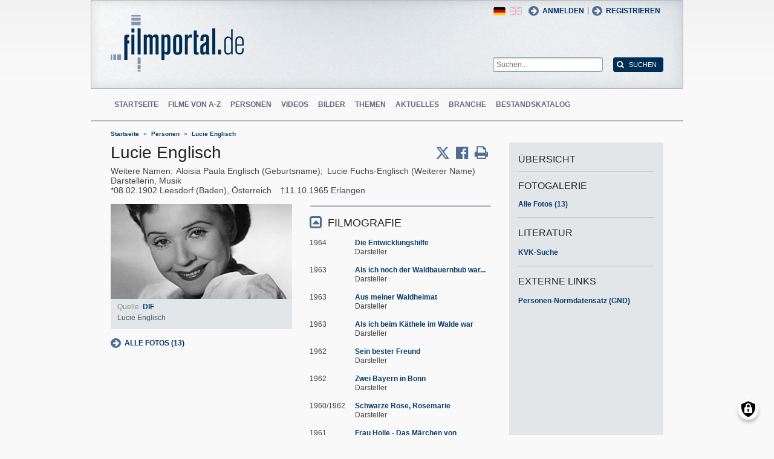

--- FILE ---
content_type: text/html; charset=UTF-8
request_url: https://www.filmportal.de/person/lucie-englisch_d1456ec91cf541f39676dcaedc6b1fa9
body_size: 16310
content:
<!DOCTYPE html>
<html lang="de" dir="ltr">
  <head>
    <meta charset="utf-8" />
<noscript><style>form.antibot * :not(.antibot-message) { display: none !important; }</style>
</noscript><script>var _paq = _paq || [];(function(){var u=(("https:" == document.location.protocol) ? "https://piwik.werk21system.de/piwik/" : "https://piwik.werk21system.de/piwik/");_paq.push(["setSiteId", "190"]);_paq.push(["setTrackerUrl", u+"matomo.php"]);_paq.push(["setDoNotTrack", 1]);_paq.push(["disableCookies"]);if (!window.matomo_search_results_active) {_paq.push(["trackPageView"]);}_paq.push(["setIgnoreClasses", ["no-tracking","colorbox"]]);_paq.push(["enableLinkTracking"]);var d=document,g=d.createElement("script"),s=d.getElementsByTagName("script")[0];g.type="text/javascript";g.defer=true;g.async=true;g.src="/sites/default/files/matomo/matomo.js?t7iz4s";s.parentNode.insertBefore(g,s);})();</script>
<meta name="description" content="filmportal.de - die f&#252;hrende Plattform f&#252;r umfassende und zuverl&#228;ssige Informationen zu allen deutschen Kinofilmen - von den Anf&#228;ngen bis heute. filmportal.de - a leading platform for comprehensive, certified and reliable information on all German cinama films from their beginnings to the present day." />
<meta name="Generator" content="Drupal 10 (https://www.drupal.org)" />
<meta name="viewport" content="width=device-width, initial-scale=1" />
<link rel="icon" href="/themes/custom/filmportal/favicon.ico" type="image/vnd.microsoft.icon" />
<link rel="alternate" hreflang="en" href="https://www.filmportal.de/en/person/lucie-englisch_f311886a53918b6de03053d50b3726fe" />
<link rel="alternate" hreflang="de" href="https://www.filmportal.de/person/lucie-englisch_d1456ec91cf541f39676dcaedc6b1fa9" />
<link rel="canonical" href="https://www.filmportal.de/person/lucie-englisch_d1456ec91cf541f39676dcaedc6b1fa9" />
<link rel="shortlink" href="https://www.filmportal.de/node/196847" />

    <title>Lucie Englisch | filmportal.de</title>
    <link rel="stylesheet" media="all" href="/sites/default/files/css/css_fLYkfyRNmOBlXpmnGjIBNq0tlpi0leQ1SeJnZPhrT5k.css?delta=0&amp;language=de&amp;theme=filmportal&amp;include=eJxNjFEOwjAMQy9U1iNNoTUjLF1G0gLj9KBtTPxYz5b1EgmmTBbTDl29oiAkIfclnskPLnCnAR6SGmK2NpN0mUl02KZJrZDwGwGvKjyNv9New4WlzGqVZBPf7g229I17Sl9DZp3iQWEUMo1r_vNJHzDjjOCLV5RN9WA8Pa7ZFc1N8AEHxFSS" />
<link rel="stylesheet" media="all" href="/sites/default/files/css/css_xOl50woLpW6E6aFXw75OHZcWxw2ou1itDTvWPmZse7M.css?delta=1&amp;language=de&amp;theme=filmportal&amp;include=eJxNjFEOwjAMQy9U1iNNoTUjLF1G0gLj9KBtTPxYz5b1EgmmTBbTDl29oiAkIfclnskPLnCnAR6SGmK2NpN0mUl02KZJrZDwGwGvKjyNv9New4WlzGqVZBPf7g229I17Sl9DZp3iQWEUMo1r_vNJHzDjjOCLV5RN9WA8Pa7ZFc1N8AEHxFSS" />

    <script src="/libraries/klaro/dist/klaro-no-translations-no-css.js?t7iz4s" defer id="klaro-js"></script>

  </head>
  <body class="path-node page-node-type-person">
        <a href="#main-content" class="visually-hidden focusable skip-link">
      Direkt zum Inhalt
    </a>
    
      <div class="dialog-off-canvas-main-canvas" data-off-canvas-main-canvas>
    
<div class="site-container">
  <header role="banner" class="site-header">
    <div class="layout-container">
      <div class="site-header--top">
        <span title="Toggle Menu" class="toggle-mobile-menu"></span>
        <div class="site-header--top-left"><div id="block-filmportal-branding" class="block block-system block-system-branding-block">
  
    
        <a href="/" rel="home" class="site-logo">
      <img src="/themes/custom/filmportal/logo.svg" alt="Startseite" />
    </a>
      </div>

</div>
        <div class="site-header--top-right"><nav role="navigation" aria-labelledby="block-benutzermenu-menu" id="block-benutzermenu" class="block block-menu navigation menu--account">
            
  <h2 class="visually-hidden" id="block-benutzermenu-menu">Benutzermen&#252;</h2>
  

        
                <ul class="menu menu--level-1">
                    <li class="menu-item">
        <a href="/user/login" data-drupal-link-system-path="user/login">Anmelden</a>
              </li>
        </ul>
  


  </nav>
<div id="block-loginandregisterformpopup" class="block block-login-popup block-login-register-form-popup">
  
    
      <div class="Login-Register-popup-link"><span><a href="/user/login" class="use-ajax login-popup-form" data-dialog-type="modal">Anmelden</a></span> | <span><a href="/user/register" class="use-ajax login-popup-form" data-dialog-type="modal">Registrieren</a></span></div>
  </div>
<div class="language-switcher-language-url block block-language block-language-blocklanguage-interface" id="block-sprachumschalter" role="navigation">
  
    
      <ul class="links"><li hreflang="en" data-drupal-link-system-path="node/196847" class="en"><a href="/en/person/lucie-englisch_f311886a53918b6de03053d50b3726fe" class="language-link" hreflang="en" data-drupal-link-system-path="node/196847">English</a></li><li hreflang="de" data-drupal-link-system-path="node/196847" class="de is-active" aria-current="page"><a href="/person/lucie-englisch_d1456ec91cf541f39676dcaedc6b1fa9" class="language-link is-active" hreflang="de" data-drupal-link-system-path="node/196847" aria-current="page">German</a></li></ul>
  </div>
<div class="general-search-form block block-fp-search block-general-search-block" data-drupal-selector="general-search-form" id="block-generalsearchblock">
  
    
      <form action="/search" method="get" id="general-search-form" accept-charset="UTF-8">
  <div class="js-form-item form-item js-form-type-textfield form-type-textfield js-form-item-search-api-fulltext form-item-search-api-fulltext form-no-label">
        <input placeholder="Suchen..." data-drupal-selector="edit-search-api-fulltext" type="text" id="edit-search-api-fulltext" name="search_api_fulltext" value="" size="60" maxlength="128" class="form-text" />

        </div>
<input data-drupal-selector="edit-submit" type="submit" id="edit-submit" value="Suchen" class="button js-form-submit form-submit" />

</form>

  </div>

</div>
      </div>
      <div class="site-header--navigation">
        <nav role="navigation" aria-labelledby="block-mainnavigation-menu" id="block-mainnavigation" class="block block-menu navigation menu--main">
            
  <h2 class="visually-hidden" id="block-mainnavigation-menu">Main navigation</h2>
  

        
                <ul class="menu menu--level-1">
                    <li class="menu-item">
        <a href="/" data-drupal-link-system-path="&lt;front&gt;">Startseite</a>
              </li>
                <li class="menu-item">
        <a href="/movies" data-drupal-link-system-path="movies">Filme von A-Z</a>
              </li>
                <li class="menu-item">
        <a href="/people" data-drupal-link-system-path="people">Personen</a>
              </li>
                <li class="menu-item">
        <a href="/videos" data-drupal-link-system-path="videos">Videos</a>
              </li>
                <li class="menu-item">
        <a href="/image" data-drupal-link-system-path="image">Bilder</a>
              </li>
                <li class="menu-item">
        <a href="/topic" data-drupal-link-system-path="topic">Themen</a>
              </li>
                <li class="menu-item">
        <a href="/news" data-drupal-link-system-path="news">Aktuelles</a>
              </li>
                <li class="menu-item">
        <a href="/sector" data-drupal-link-system-path="sector">Branche</a>
              </li>
                <li class="menu-item">
        <a href="/institutionstock" data-drupal-link-system-path="institutionstock">Bestandskatalog</a>
              </li>
        </ul>
  


  </nav>


      </div>
    </div>
  </header>

      <div class="site-main--featured site-main--full-width">
      <div id="block-breadcrumbs" class="block block-system block-system-breadcrumb-block">
  
    
        <nav class="breadcrumb" role="navigation" aria-labelledby="system-breadcrumb">
    <h2 id="system-breadcrumb" class="visually-hidden">Breadcrumb</h2>
    <ol>
          <li>
                  <a href="/">Startseite</a>
              </li>
          <li>
                  <a href="/people">Personen</a>
              </li>
          <li>
                  <a href="/person/lucie-englisch_d1456ec91cf541f39676dcaedc6b1fa9">Lucie Englisch</a>
              </li>
        </ol>
  </nav>

  </div>


    </div>
  
  <main role="main" class="site-main">
    <a id="main-content" tabindex="-1"></a>    <div class="site-main--content">
            <div data-drupal-messages-fallback class="hidden"></div>
<div id="block-mainpagecontent" class="block block-system block-system-main-block">
  
    
      <div class="panel-2col-stacked " >
  
  <div class="panel-panel content">
    
    
<div  class="header-with-social">
    
            <div class="field field--name-dynamic-block-fieldnode-share-print-email field--type-ds field--label-hidden field__item"><a class="mobile-button-social"></a>
<div class="item-list">
  <div class="header">Seite teilen <span class="close-btn"></span></div>
  <ul>
    <li class="first"><a target="blank" href="http://twitter.com/home/?status=https://www.filmportal.de/person/lucie-englisch_d1456ec91cf541f39676dcaedc6b1fa9--Seite teilen" title="Share on X" class="service-links-twitter" rel="nofollow"><span>Twittern</span></a></li>
    <li><a target="blank" href="http://www.facebook.com/sharer.php?u=https://www.filmportal.de/person/lucie-englisch_d1456ec91cf541f39676dcaedc6b1fa9&amp;t=Seite teilen" title="Share on Facebook." class="service-links-facebook" rel="nofollow"><span>Auf Facebook teilen</span></a></li>
    <li class="last"><a target="blank" href="/print/196847" class="print-link" title="Print this page"><span>Seite drucken</span></a></li>
  </ul>
</div></div>
      
            <div class="field field--name-node-title field--type-ds field--label-hidden field__item"><h1>
  Lucie Englisch
</h1>
</div>
      
  </div>
<div  class="person-meta">
          <div  class="field--label-inline">
            <div  class="field__label field-label-inline">Weitere Namen</div>
  
            <span  class="field__items">
            <span>Aloisia Paula Englisch (Geburtsname)</span>
      <span>Lucie Fuchs-Englisch (Weiterer Name)</span>
      
      </span>
  
    </div>


            <div class="field field--name-person-generated-occupation field--type-ds field--label-hidden field__item">Darstellerin, Musik</div>
            <span  class="field-birth-date">
        
            <time datetime="1902-02-08T12:00:00Z" class="datetime">08.02.1902</time>

      
  
    </span>

      <span  class="field-birth-city">
        
            Leesdorf (Baden), &#214;sterreich
      
  
    </span>

      <span  class="field-death-date">
        
            <time datetime="1965-10-11T12:00:00Z" class="datetime">11.10.1965</time>

      
  
    </span>

      <span  class="field-death-city">
        
            Erlangen
      
  
    </span>


  </div>
<div  class="person-info">
    
<div  class="person-info-left">
    
            <div class="field field--name-dynamic-block-fieldnode--person-person-gallery-teaser field--type-ds field--label-hidden field__item"><div class="views-element-container"><div class="view view-images view-id-images view-display-id-block_4 js-view-dom-id-411e4545acf777638e047e51f3520f511a3ac32d1e305fdb68225779eceff052">
  
    
      
      <div class="view-content">
          <div class="views-row"><div class="views-field views-field-field-image-file"><div class="field-content">  <img loading="lazy" src="/sites/default/files/styles/movie_teaser/public/6E8BA2D1146C4252A0647CCB29A38330_Englischx_Lucie_01.jpg?itok=qEikYPv-" width="300" height="157" alt="" class="image-style-movie-teaser" />


</div></div><div class="views-field views-field-image-copyright-views-field"><span class="field-content"><p>Quelle: <a href="http://www.deutsches-filminstitut.de/" title="Deutsches Filminstitut - DIF" target="_blank">DIF</a></p></span></div><div class="views-field views-field-image-copyright-views-field-1"><span class="field-content"><p>Lucie Englisch</p></span></div><div class="views-field views-field-edit-node"><span class="field-content"></span></div></div>

    </div>
  
          </div>
</div>
</div>
      
            <div class="field field--name-dynamic-block-fieldnode--person-gallery-link-block field--type-ds field--label-hidden field__item"><h2 class="pane-title">Fotogalerie</h2>
<a href="/node/196847/gallery" class="gallery-link">Alle Fotos (13)</a></div>
      
  </div>
<div  class="person-info-right">
    
<div  class="effect-bounceslide field-group-accordion-wrapper">

<h3  class="field-group-format-toggler accordion-item field-group-accordion-active">
  <a href="#">FILMOGRAFIE</a>
</h3>
<div  class="field-group-format-wrapper">
          <div  class="field--name-dynamic-block-fieldnode-person-person-filmography">
        
            <div class="views-element-container"><div class="view view-person view-id-person view-display-id-person_filmography js-view-dom-id-94da8041ffccc39dd0e2ccb1a062f2e095862b972b4ab00c1d843a466626f563">
  
    
      
      <div class="view-content">
          <div class="views-row"><div class="views-field views-field-field-movie-year-visible"><div class="field-content">1964</div></div><div class="views-field views-field-title"><span class="field-content"><a href="/film/die-entwicklungshilfe_81abb6fcfa184555a9150fa62650cc3d" hreflang="de">Die Entwicklungshilfe</a></span></div><div class="views-field views-field-movie-person-occupations"><span class="field-content"><div class="item-list"><ul><li>Darsteller</li></ul></div></span></div></div>
    <div class="views-row"><div class="views-field views-field-field-movie-year-visible"><div class="field-content">1963</div></div><div class="views-field views-field-title"><span class="field-content"><a href="/film/als-ich-noch-der-waldbauernbub-war_103a821872914286b51f07dc450f0a17" hreflang="de">Als ich noch der Waldbauernbub war...</a></span></div><div class="views-field views-field-movie-person-occupations"><span class="field-content"><div class="item-list"><ul><li>Darsteller</li></ul></div></span></div></div>
    <div class="views-row"><div class="views-field views-field-field-movie-year-visible"><div class="field-content">1963</div></div><div class="views-field views-field-title"><span class="field-content"><a href="/film/aus-meiner-waldheimat_f76dcbca5cf5415287ddf91f143f8946" hreflang="de">Aus meiner Waldheimat</a></span></div><div class="views-field views-field-movie-person-occupations"><span class="field-content"><div class="item-list"><ul><li>Darsteller</li></ul></div></span></div></div>
    <div class="views-row"><div class="views-field views-field-field-movie-year-visible"><div class="field-content">1963</div></div><div class="views-field views-field-title"><span class="field-content"><a href="/film/als-ich-beim-kaethele-im-walde-war_a6718236879d4a548b60b86b9bb9b9fa" hreflang="de">Als ich beim K&#228;thele im Walde war</a></span></div><div class="views-field views-field-movie-person-occupations"><span class="field-content"><div class="item-list"><ul><li>Darsteller</li></ul></div></span></div></div>
    <div class="views-row"><div class="views-field views-field-field-movie-year-visible"><div class="field-content">1962</div></div><div class="views-field views-field-title"><span class="field-content"><a href="/film/sein-bester-freund_f3e651ca42054b8896ff482e70c14e9b" hreflang="de">Sein bester Freund</a></span></div><div class="views-field views-field-movie-person-occupations"><span class="field-content"><div class="item-list"><ul><li>Darsteller</li></ul></div></span></div></div>
    <div class="views-row"><div class="views-field views-field-field-movie-year-visible"><div class="field-content">1962</div></div><div class="views-field views-field-title"><span class="field-content"><a href="/film/zwei-bayern-in-bonn_79e3656859274362bc706fd7a85d650b" hreflang="de">Zwei Bayern in Bonn</a></span></div><div class="views-field views-field-movie-person-occupations"><span class="field-content"><div class="item-list"><ul><li>Darsteller</li></ul></div></span></div></div>
    <div class="views-row"><div class="views-field views-field-field-movie-year-visible"><div class="field-content">1960/1962</div></div><div class="views-field views-field-title"><span class="field-content"><a href="/film/schwarze-rose-rosemarie_aafbeb8b847341489c16d265d8d8bd31" hreflang="de">Schwarze Rose, Rosemarie</a></span></div><div class="views-field views-field-movie-person-occupations"><span class="field-content"><div class="item-list"><ul><li>Darsteller</li></ul></div></span></div></div>
    <div class="views-row"><div class="views-field views-field-field-movie-year-visible"><div class="field-content">1961</div></div><div class="views-field views-field-title"><span class="field-content"><a href="/film/frau-holle-das-maerchen-von-goldmarie-und-pechmarie_3c254ec029564c8ea30c4d0de794fcf4" hreflang="de">Frau Holle - Das M&#228;rchen von Goldmarie und Pechmarie</a></span></div><div class="views-field views-field-movie-person-occupations"><span class="field-content"><div class="item-list"><ul><li>Darsteller</li></ul></div></span></div></div>
    <div class="views-row"><div class="views-field views-field-field-movie-year-visible"><div class="field-content">1961</div></div><div class="views-field views-field-title"><span class="field-content"><a href="/film/drei-weisse-birken_0623e30753654335bb643c06eab7c5b1" hreflang="de">Drei wei&#223;e Birken</a></span></div><div class="views-field views-field-movie-person-occupations"><span class="field-content"><div class="item-list"><ul><li>Darsteller</li></ul></div></span></div></div>
    <div class="views-row"><div class="views-field views-field-field-movie-year-visible"><div class="field-content">1960</div></div><div class="views-field views-field-title"><span class="field-content"><a href="/film/mal-drunter-mal-drueber_1025e826b0ef466b8c808ca25e0dbe54" hreflang="de">Mal drunter - mal dr&#252;ber</a></span></div><div class="views-field views-field-movie-person-occupations"><span class="field-content"><div class="item-list"><ul><li>Darsteller</li></ul></div></span></div></div>
    <div class="views-row"><div class="views-field views-field-field-movie-year-visible"><div class="field-content">1960</div></div><div class="views-field views-field-title"><span class="field-content"><a href="/film/der-held-meiner-traeume_42d73fe730844af196deae01dee3fbda" hreflang="de">Der Held meiner Tr&#228;ume</a></span></div><div class="views-field views-field-movie-person-occupations"><span class="field-content"><div class="item-list"><ul><li>Darsteller</li></ul></div></span></div></div>
    <div class="views-row"><div class="views-field views-field-field-movie-year-visible"><div class="field-content">1960</div></div><div class="views-field views-field-title"><span class="field-content"><a href="/film/der-gauner-und-der-liebe-gott_bcd99ea89ea24f01b8c309356d50bf86" hreflang="de">Der Gauner und der liebe Gott</a></span></div><div class="views-field views-field-movie-person-occupations"><span class="field-content"><div class="item-list"><ul><li>Darsteller</li></ul></div></span></div></div>
    <div class="views-row"><div class="views-field views-field-field-movie-year-visible"><div class="field-content">1960</div></div><div class="views-field views-field-title"><span class="field-content"><a href="/film/der-letzte-fussgaenger_11770a2790244039b6c2e680328fc344" hreflang="de">Der letzte Fu&#223;g&#228;nger</a></span></div><div class="views-field views-field-movie-person-occupations"><span class="field-content"><div class="item-list"><ul><li>Darsteller</li></ul></div></span></div></div>
    <div class="views-row"><div class="views-field views-field-field-movie-year-visible"><div class="field-content">1959</div></div><div class="views-field views-field-title"><span class="field-content"><a href="/film/hubertusjagd_0d5b6e9a4c32461980c3b67fbfe78f11" hreflang="de">Hubertusjagd</a></span></div><div class="views-field views-field-movie-person-occupations"><span class="field-content"><div class="item-list"><ul><li>Darsteller</li></ul></div></span></div></div>
    <div class="views-row"><div class="views-field views-field-field-movie-year-visible"><div class="field-content">1959</div></div><div class="views-field views-field-title"><span class="field-content"><a href="/film/peter-voss-der-held-des-tages_e6bdae515231411288de7185274fe20b" hreflang="de">Peter Voss - der Held des Tages</a></span></div><div class="views-field views-field-movie-person-occupations"><span class="field-content"><div class="item-list"><ul><li>Darsteller</li></ul></div></span></div></div>
    <div class="views-row"><div class="views-field views-field-field-movie-year-visible"><div class="field-content">1958/1959</div></div><div class="views-field views-field-title"><span class="field-content"><a href="/film/herrn-josefs-letzte-liebe_496c3261d7dc47f1b69440c560422538" hreflang="de">Herrn Josefs letzte Liebe</a></span></div><div class="views-field views-field-movie-person-occupations"><span class="field-content"><div class="item-list"><ul><li>Darsteller</li></ul></div></span></div></div>
    <div class="views-row"><div class="views-field views-field-field-movie-year-visible"><div class="field-content">1958</div></div><div class="views-field views-field-title"><span class="field-content"><a href="/film/mein-schatz-ist-aus-tirol_acb206602cbd4dfb953e2730354f5c2d" hreflang="de">Mein Schatz ist aus Tirol</a></span></div><div class="views-field views-field-movie-person-occupations"><span class="field-content"><div class="item-list"><ul><li>Darsteller</li></ul></div></span></div></div>
    <div class="views-row"><div class="views-field views-field-field-movie-year-visible"><div class="field-content">1958</div></div><div class="views-field views-field-title"><span class="field-content"><a href="/film/graefin-mariza_b2de0552807e49e4ab17f206b2ec180f" hreflang="de">Gr&#228;fin Mariza</a></span></div><div class="views-field views-field-movie-person-occupations"><span class="field-content"><div class="item-list"><ul><li>Darsteller</li></ul></div></span></div></div>
    <div class="views-row"><div class="views-field views-field-field-movie-year-visible"><div class="field-content">1958</div></div><div class="views-field views-field-title"><span class="field-content"><a href="/film/wehe-wenn-sie-losgelassen_41b3a5963ec649ec811c9d2245c503bf" hreflang="de">Wehe, wenn sie losgelassen</a></span></div><div class="views-field views-field-movie-person-occupations"><span class="field-content"><div class="item-list"><ul><li>Darsteller</li></ul></div></span></div></div>
    <div class="views-row"><div class="views-field views-field-field-movie-year-visible"><div class="field-content">1958</div></div><div class="views-field views-field-title"><span class="field-content"><a href="/film/sag-ja-mutti_12acc51c133b43e2a8e84073fc5703bc" hreflang="de">Sag ja, Mutti!</a></span></div><div class="views-field views-field-movie-person-occupations"><span class="field-content"><div class="item-list"><ul><li>Darsteller</li></ul></div></span></div></div>
    <div class="views-row"><div class="views-field views-field-field-movie-year-visible"><div class="field-content">1958</div></div><div class="views-field views-field-title"><span class="field-content"><a href="/film/hallo-taxi_771dbee20b6541b69cb12a23aa0b2da5" hreflang="de">Hallo, Taxi</a></span></div><div class="views-field views-field-movie-person-occupations"><span class="field-content"><div class="item-list"><ul><li>Darsteller</li></ul></div></span></div></div>
    <div class="views-row"><div class="views-field views-field-field-movie-year-visible"><div class="field-content">1957/1958</div></div><div class="views-field views-field-title"><span class="field-content"><a href="/film/das-gabs-nur-einmal_66dde287b30d44ee9228149db310dba1" hreflang="de">Das gab&#039;s nur einmal</a></span></div><div class="views-field views-field-movie-person-occupations"><span class="field-content"><div class="item-list"><ul><li>Mitwirkung</li></ul></div></span></div></div>
    <div class="views-row"><div class="views-field views-field-field-movie-year-visible"><div class="field-content">1957/1958</div></div><div class="views-field views-field-title"><span class="field-content"><a href="/film/heiratskandidaten_a351c0dd0cae42548d586d45b852aa42" hreflang="de">Heiratskandidaten</a></span></div><div class="views-field views-field-movie-person-occupations"><span class="field-content"><div class="item-list"><ul><li>Darsteller</li></ul></div></span></div></div>
    <div class="views-row"><div class="views-field views-field-field-movie-year-visible"><div class="field-content">1957</div></div><div class="views-field views-field-title"><span class="field-content"><a href="/film/der-pfarrer-von-st-michael_f74b59b018e44979940aeef9a490bd78" hreflang="de">Der Pfarrer von St. Michael</a></span></div><div class="views-field views-field-movie-person-occupations"><span class="field-content"><div class="item-list"><ul><li>Darsteller</li></ul></div></span></div></div>
    <div class="views-row"><div class="views-field views-field-field-movie-year-visible"><div class="field-content">1957</div></div><div class="views-field views-field-title"><span class="field-content"><a href="/film/die-fidelen-detektive_a7eb289ab17c446d851e3676c45c5606" hreflang="de">Die fidelen Detektive</a></span></div><div class="views-field views-field-movie-person-occupations"><span class="field-content"><div class="item-list"><ul><li>Darsteller</li></ul></div></span></div></div>
    <div class="views-row"><div class="views-field views-field-field-movie-year-visible"><div class="field-content">1957</div></div><div class="views-field views-field-title"><span class="field-content"><a href="/film/der-wilderer-vom-silberwald_47c421f5d2264d3d9246c84fc22338cc" hreflang="de">Der Wilderer vom Silberwald</a></span></div><div class="views-field views-field-movie-person-occupations"><span class="field-content"><div class="item-list"><ul><li>Darsteller</li></ul></div></span></div></div>
    <div class="views-row"><div class="views-field views-field-field-movie-year-visible"><div class="field-content">1957</div></div><div class="views-field views-field-title"><span class="field-content"><a href="/film/der-jungfrauenkrieg_b80deaef751b45c7a9059d2a6d1adda6" hreflang="de">Der Jungfrauenkrieg</a></span></div><div class="views-field views-field-movie-person-occupations"><span class="field-content"><div class="item-list"><ul><li>Darsteller</li></ul></div></span></div></div>
    <div class="views-row"><div class="views-field views-field-field-movie-year-visible"><div class="field-content">1957</div></div><div class="views-field views-field-title"><span class="field-content"><a href="/film/hoch-droben-auf-dem-berg_38b54d57323f4573b679d6cf649c6260" hreflang="de">Hoch droben auf dem Berg</a></span></div><div class="views-field views-field-movie-person-occupations"><span class="field-content"><div class="item-list"><ul><li>Darsteller</li></ul></div></span></div></div>
    <div class="views-row"><div class="views-field views-field-field-movie-year-visible"><div class="field-content">1957</div></div><div class="views-field views-field-title"><span class="field-content"><a href="/film/ober-zahlen_1df4018a61f14cbda928f42b1a5a9814" hreflang="de">Ober, zahlen!</a></span></div><div class="views-field views-field-movie-person-occupations"><span class="field-content"><div class="item-list"><ul><li>Darsteller</li></ul></div></span></div></div>
    <div class="views-row"><div class="views-field views-field-field-movie-year-visible"><div class="field-content">1957</div></div><div class="views-field views-field-title"><span class="field-content"><a href="/film/familie-schimek_dd381ca1b4b94466884edc9839407df4" hreflang="de">Familie Schimek</a></span></div><div class="views-field views-field-movie-person-occupations"><span class="field-content"><div class="item-list"><ul><li>Darsteller</li></ul></div></span></div></div>
    <div class="views-row"><div class="views-field views-field-field-movie-year-visible"><div class="field-content">1957</div></div><div class="views-field views-field-title"><span class="field-content"><a href="/film/liebe-wie-die-frau-sie-wuenscht_f37e4e7e693347ed985b764d4f7d34f0" hreflang="de">Liebe, wie die Frau sie w&#252;nscht</a></span></div><div class="views-field views-field-movie-person-occupations"><span class="field-content"><div class="item-list"><ul><li>Darsteller</li></ul></div></span></div></div>
    <div class="views-row"><div class="views-field views-field-field-movie-year-visible"><div class="field-content">1957</div></div><div class="views-field views-field-title"><span class="field-content"><a href="/film/tante-wanda-aus-uganda_103b4d6aec4b42bdb8d5f7811ae88d01" hreflang="de">Tante Wanda aus Uganda</a></span></div><div class="views-field views-field-movie-person-occupations"><span class="field-content"><div class="item-list"><ul><li>Darsteller</li></ul></div></span></div></div>
    <div class="views-row"><div class="views-field views-field-field-movie-year-visible"><div class="field-content">1957</div></div><div class="views-field views-field-title"><span class="field-content"><a href="/film/zwei-bayern-im-urwald_a4c8c27a57e44ca1a859009e6cb01e2c" hreflang="de">Zwei Bayern im Urwald</a></span></div><div class="views-field views-field-movie-person-occupations"><span class="field-content"><div class="item-list"><ul><li>Darsteller</li></ul></div></span></div></div>
    <div class="views-row"><div class="views-field views-field-field-movie-year-visible"><div class="field-content">1956/1957</div></div><div class="views-field views-field-title"><span class="field-content"><a href="/film/vater-macht-karriere_1a495d4796cf4e9d94cdb104c54763cf" hreflang="de">Vater macht Karriere</a></span></div><div class="views-field views-field-movie-person-occupations"><span class="field-content"><div class="item-list"><ul><li>Darsteller</li></ul></div></span></div></div>
    <div class="views-row"><div class="views-field views-field-field-movie-year-visible"><div class="field-content">1956</div></div><div class="views-field views-field-title"><span class="field-content"><a href="/film/die-magd-von-heiligenblut_de4ce48d99174ea3abbcc61879c2fa5d" hreflang="de">Die Magd von Heiligenblut</a></span></div><div class="views-field views-field-movie-person-occupations"><span class="field-content"><div class="item-list"><ul><li>Darsteller</li></ul></div></span></div></div>
    <div class="views-row"><div class="views-field views-field-field-movie-year-visible"><div class="field-content">1956</div></div><div class="views-field views-field-title"><span class="field-content"><a href="/film/wie-einst-lili-marleen_a67a6f3f30414e64920d98878c6c30aa" hreflang="de">...wie einst Lili Marleen</a></span></div><div class="views-field views-field-movie-person-occupations"><span class="field-content"><div class="item-list"><ul><li>Darsteller</li></ul></div></span></div></div>
    <div class="views-row"><div class="views-field views-field-field-movie-year-visible"><div class="field-content">1956</div></div><div class="views-field views-field-title"><span class="field-content"><a href="/film/ii-a-in-berlin_b5ae037fe5f6422ab68a625671d4443b" hreflang="de">II A in Berlin</a></span></div><div class="views-field views-field-movie-person-occupations"><span class="field-content"><div class="item-list"><ul><li>Darsteller</li></ul></div></span></div></div>
    <div class="views-row"><div class="views-field views-field-field-movie-year-visible"><div class="field-content">1956</div></div><div class="views-field views-field-title"><span class="field-content"><a href="/film/wo-der-wildbach-rauscht_1b7148d901df42e390f02afe0c91ad66" hreflang="de">Wo der Wildbach rauscht</a></span></div><div class="views-field views-field-movie-person-occupations"><span class="field-content"><div class="item-list"><ul><li>Darsteller</li></ul></div></span></div></div>
    <div class="views-row"><div class="views-field views-field-field-movie-year-visible"><div class="field-content">1955/1956</div></div><div class="views-field views-field-title"><span class="field-content"><a href="/film/der-jaeger-vom-roteck_161c280d3ef54c4ab621e7de4e23c3fd" hreflang="de">Der J&#228;ger vom Roteck</a></span></div><div class="views-field views-field-movie-person-occupations"><span class="field-content"><div class="item-list"><ul><li>Darsteller</li></ul></div></span></div></div>
    <div class="views-row"><div class="views-field views-field-field-movie-year-visible"><div class="field-content">1955/1956</div></div><div class="views-field views-field-title"><span class="field-content"><a href="/film/i-a-in-oberbayern_cb55f0eeca3e40908aef759b93a64f9a" hreflang="de">I A in Oberbayern</a></span></div><div class="views-field views-field-movie-person-occupations"><span class="field-content"><div class="item-list"><ul><li>Darsteller</li></ul></div></span></div></div>
    <div class="views-row"><div class="views-field views-field-field-movie-year-visible"><div class="field-content">1956</div></div><div class="views-field views-field-title"><span class="field-content"><a href="/film/zwei-bayern-in-st-pauli_23f2239bb215436a9cfc14ea558451d2" hreflang="de">Zwei Bayern in St. Pauli</a></span></div><div class="views-field views-field-movie-person-occupations"><span class="field-content"><div class="item-list"><ul><li>Darsteller</li></ul></div></span></div></div>
    <div class="views-row"><div class="views-field views-field-field-movie-year-visible"><div class="field-content">1956</div></div><div class="views-field views-field-title"><span class="field-content"><a href="/film/johannisnacht_8430aead68764c95873513556bf7e8c7" hreflang="de">Johannisnacht</a></span></div><div class="views-field views-field-movie-person-occupations"><span class="field-content"><div class="item-list"><ul><li>Darsteller</li></ul></div></span></div></div>
    <div class="views-row"><div class="views-field views-field-field-movie-year-visible"><div class="field-content">1956</div></div><div class="views-field views-field-title"><span class="field-content"><a href="/film/der-glockengiesser-von-tirol_c39d9d68bf2a467b8ea625b9144b1d7d" hreflang="de">Der Glockengie&#223;er von Tirol</a></span></div><div class="views-field views-field-movie-person-occupations"><span class="field-content"><div class="item-list"><ul><li>Darsteller</li></ul></div></span></div></div>
    <div class="views-row"><div class="views-field views-field-field-movie-year-visible"><div class="field-content">1955</div></div><div class="views-field views-field-title"><span class="field-content"><a href="/film/seine-tochter-ist-der-peter_48f67ac99f45496aa78131a9a73e45aa" hreflang="de">Seine Tochter ist der Peter</a></span></div><div class="views-field views-field-movie-person-occupations"><span class="field-content"><div class="item-list"><ul><li>Darsteller</li></ul></div></span></div></div>
    <div class="views-row"><div class="views-field views-field-field-movie-year-visible"><div class="field-content">1955</div></div><div class="views-field views-field-title"><span class="field-content"><a href="/film/oh-diese-lieben-verwandten_14ff04e2521b4567aeb6946c28bb7daf" hreflang="de">Oh - diese &quot;lieben&quot; Verwandten</a></span></div><div class="views-field views-field-movie-person-occupations"><span class="field-content"><div class="item-list"><ul><li>Darsteller</li></ul></div></span></div></div>
    <div class="views-row"><div class="views-field views-field-field-movie-year-visible"><div class="field-content">1955</div></div><div class="views-field views-field-title"><span class="field-content"><a href="/film/der-gluecksbringer_74ccdb2818924dcfa7725348e88f4a78" hreflang="de">Der Gl&#252;cksbringer</a></span></div><div class="views-field views-field-movie-person-occupations"><span class="field-content"><div class="item-list"><ul><li>Mitwirkung</li></ul></div></span></div></div>
    <div class="views-row"><div class="views-field views-field-field-movie-year-visible"><div class="field-content">1955</div></div><div class="views-field views-field-title"><span class="field-content"><a href="/film/liebe-ist-ja-nur-ein-maerchen_8634422a41de4ed19bb4121c3fbe85d8" hreflang="de">Liebe ist ja nur ein M&#228;rchen</a></span></div><div class="views-field views-field-movie-person-occupations"><span class="field-content"><div class="item-list"><ul><li>Darsteller</li></ul></div></span></div></div>
    <div class="views-row"><div class="views-field views-field-field-movie-year-visible"><div class="field-content">1955</div></div><div class="views-field views-field-title"><span class="field-content"><a href="/film/die-heilige-luege_b8bf002e14024a44ad4708700d9527ae" hreflang="de">Die heilige L&#252;ge</a></span></div><div class="views-field views-field-movie-person-occupations"><span class="field-content"><div class="item-list"><ul><li>Darsteller</li></ul></div></span></div></div>
    <div class="views-row"><div class="views-field views-field-field-movie-year-visible"><div class="field-content">1954</div></div><div class="views-field views-field-title"><span class="field-content"><a href="/film/der-treue-husar_574ea00101464e47b5ccbc5cff752698" hreflang="de">Der treue Husar</a></span></div><div class="views-field views-field-movie-person-occupations"><span class="field-content"><div class="item-list"><ul><li>Darsteller</li></ul></div></span></div></div>
    <div class="views-row"><div class="views-field views-field-field-movie-year-visible"><div class="field-content">1954</div></div><div class="views-field views-field-title"><span class="field-content"><a href="/film/und-ewig-bleibt-die-liebe_4ea36309a3784c2b95c8099f2b2f7471" hreflang="de">Und ewig bleibt die Liebe</a></span></div><div class="views-field views-field-movie-person-occupations"><span class="field-content"><div class="item-list"><ul><li>Darsteller</li></ul></div></span></div></div>
    <div class="views-row"><div class="views-field views-field-field-movie-year-visible"><div class="field-content">1954</div></div><div class="views-field views-field-title"><span class="field-content"><a href="/film/der-engel-mit-dem-flammenschwert_4b22657fc9ba4cc9836f1497891b65e0" hreflang="de">Der Engel mit dem Flammenschwert</a></span></div><div class="views-field views-field-movie-person-occupations"><span class="field-content"><div class="item-list"><ul><li>Darsteller</li></ul></div></span></div></div>
    <div class="views-row"><div class="views-field views-field-field-movie-year-visible"><div class="field-content">1953</div></div><div class="views-field views-field-title"><span class="field-content"><a href="/film/die-fuenf-karnickel_c10417e63d43484eb4792e65f7a94584" hreflang="de">Die f&#252;nf Karnickel</a></span></div><div class="views-field views-field-movie-person-occupations"><span class="field-content"><div class="item-list"><ul><li>Darsteller</li></ul></div></span></div></div>
    <div class="views-row"><div class="views-field views-field-field-movie-year-visible"><div class="field-content">1953</div></div><div class="views-field views-field-title"><span class="field-content"><a href="/film/auf-der-gruenen-wiese_dda0adcfe585492e8a60525557ce0151" hreflang="de">Auf der gr&#252;nen Wiese</a></span></div><div class="views-field views-field-movie-person-occupations"><span class="field-content"><div class="item-list"><ul><li>Darsteller</li></ul></div></span></div></div>
    <div class="views-row"><div class="views-field views-field-field-movie-year-visible"><div class="field-content">1953</div></div><div class="views-field views-field-title"><span class="field-content"><a href="/film/der-keusche-josef_f6fe51b84b5b4a0abcb37fefae1efbbd" hreflang="de">Der keusche Josef</a></span></div><div class="views-field views-field-movie-person-occupations"><span class="field-content"><div class="item-list"><ul><li>Darsteller</li></ul></div></span></div></div>
    <div class="views-row"><div class="views-field views-field-field-movie-year-visible"><div class="field-content">1953</div></div><div class="views-field views-field-title"><span class="field-content"><a href="/film/tante-jutta-aus-kalkutta_13c8b4fb990e474691acdb396ea97e3f" hreflang="de">Tante Jutta aus Kalkutta</a></span></div><div class="views-field views-field-movie-person-occupations"><span class="field-content"><div class="item-list"><ul><li>Darsteller</li></ul></div></span></div></div>
    <div class="views-row"><div class="views-field views-field-field-movie-year-visible"><div class="field-content">1953</div></div><div class="views-field views-field-title"><span class="field-content"><a href="/film/die-nacht-ohne-moral_e3d8fa6d1199499ba0d2ca3d4bce3003" hreflang="de">Die Nacht ohne Moral</a></span></div><div class="views-field views-field-movie-person-occupations"><span class="field-content"><div class="item-list"><ul><li>Darsteller</li></ul></div></span></div></div>
    <div class="views-row"><div class="views-field views-field-field-movie-year-visible"><div class="field-content">1952</div></div><div class="views-field views-field-title"><span class="field-content"><a href="/film/die-fiakermilli_18bec64a24bc4616bc2ffbaedc79edaa" hreflang="de">Die Fiakermilli</a></span></div><div class="views-field views-field-movie-person-occupations"><span class="field-content"><div class="item-list"><ul><li>Darsteller</li></ul></div></span></div></div>
    <div class="views-row"><div class="views-field views-field-field-movie-year-visible"><div class="field-content">1952</div></div><div class="views-field views-field-title"><span class="field-content"><a href="/film/mikosch-rueckt-ein_17feddf07bc54efabe4b62b545823e18" hreflang="de">Mikosch r&#252;ckt ein</a></span></div><div class="views-field views-field-movie-person-occupations"><span class="field-content"><div class="item-list"><ul><li>Darsteller</li></ul></div></span></div></div>
    <div class="views-row"><div class="views-field views-field-field-movie-year-visible"><div class="field-content">1952</div></div><div class="views-field views-field-title"><span class="field-content"><a href="/film/der-mann-in-der-wanne_03af01b7d1284e1781e224f43893b8c3" hreflang="de">Der Mann in der Wanne</a></span></div><div class="views-field views-field-movie-person-occupations"><span class="field-content"><div class="item-list"><ul><li>Darsteller</li></ul></div></span></div></div>
    <div class="views-row"><div class="views-field views-field-field-movie-year-visible"><div class="field-content">1951/1952</div></div><div class="views-field views-field-title"><span class="field-content"><a href="/film/der-eingebildete-kranke_505498bb1253408b934eb30e2cd3e901" hreflang="de">Der eingebildete Kranke</a></span></div><div class="views-field views-field-movie-person-occupations"><span class="field-content"><div class="item-list"><ul><li>Darsteller</li></ul></div></span></div></div>
    <div class="views-row"><div class="views-field views-field-field-movie-year-visible"><div class="field-content">1952</div></div><div class="views-field views-field-title"><span class="field-content"><a href="/film/moenche-maedchen-und-panduren_0f05579740b545d69a9f3f1973fbe575" hreflang="de">M&#246;nche, M&#228;dchen und Panduren</a></span></div><div class="views-field views-field-movie-person-occupations"><span class="field-content"><div class="item-list"><ul><li>Darsteller</li></ul></div></span></div></div>
    <div class="views-row"><div class="views-field views-field-field-movie-year-visible"><div class="field-content">1952</div></div><div class="views-field views-field-title"><span class="field-content"><a href="/film/karneval-in-weiss_dd10af769ab6401fa9442bc553bb56a4" hreflang="de">Karneval in Wei&#223;</a></span></div><div class="views-field views-field-movie-person-occupations"><span class="field-content"><div class="item-list"><ul><li>Darsteller</li></ul></div></span></div></div>
    <div class="views-row"><div class="views-field views-field-field-movie-year-visible"><div class="field-content">1951</div></div><div class="views-field views-field-title"><span class="field-content"><a href="/film/tanz-ins-glueck_4ff8baeba37942ad80f1892c3ba0fbf6" hreflang="de">Tanz ins Gl&#252;ck</a></span></div><div class="views-field views-field-movie-person-occupations"><span class="field-content"><div class="item-list"><ul><li>Darsteller</li></ul></div></span></div></div>
    <div class="views-row"><div class="views-field views-field-field-movie-year-visible"><div class="field-content">1951</div></div><div class="views-field views-field-title"><span class="field-content"><a href="/film/das-weisse-abenteuer_5c24b70851cb40448c3b95032b84c2f3" hreflang="de">Das wei&#223;e Abenteuer</a></span></div><div class="views-field views-field-movie-person-occupations"><span class="field-content"><div class="item-list"><ul><li>Darsteller</li></ul></div></span></div></div>
    <div class="views-row"><div class="views-field views-field-field-movie-year-visible"><div class="field-content">1951</div></div><div class="views-field views-field-title"><span class="field-content"><a href="/film/wildwest-in-oberbayern_3f154ef2cbb245d6a481241978ba58bd" hreflang="de">Wildwest in Oberbayern</a></span></div><div class="views-field views-field-movie-person-occupations"><span class="field-content"><div class="item-list"><ul><li>Darsteller</li></ul></div></span></div></div>
    <div class="views-row"><div class="views-field views-field-field-movie-year-visible"><div class="field-content">1951</div></div><div class="views-field views-field-title"><span class="field-content"><a href="/film/durch-dick-und-duenn_7c7219907f6c4d1cae7b5dffaf085493" hreflang="de">Durch Dick und D&#252;nn</a></span></div><div class="views-field views-field-movie-person-occupations"><span class="field-content"><div class="item-list"><ul><li>Darsteller</li></ul></div></span></div></div>
    <div class="views-row"><div class="views-field views-field-field-movie-year-visible"><div class="field-content">1951</div></div><div class="views-field views-field-title"><span class="field-content"><a href="/film/drei-kavaliere_8a641871d8e347169a977cdec2c5fd63" hreflang="de">Drei Kavaliere</a></span></div><div class="views-field views-field-movie-person-occupations"><span class="field-content"><div class="item-list"><ul><li>Darsteller</li></ul></div></span></div></div>
    <div class="views-row"><div class="views-field views-field-field-movie-year-visible"><div class="field-content">1950</div></div><div class="views-field views-field-title"><span class="field-content"><a href="/film/es-liegt-was-in-der-luft_f53ac333ded940b78091b7c69aad2349" hreflang="de">Es liegt was in der Luft</a></span></div><div class="views-field views-field-movie-person-occupations"><span class="field-content"><div class="item-list"><ul><li>Darsteller</li></ul></div></span></div></div>
    <div class="views-row"><div class="views-field views-field-field-movie-year-visible"><div class="field-content">1950</div></div><div class="views-field views-field-title"><span class="field-content"><a href="/film/der-theodor-im-fussballtor_5677c383a26b4f4c828d173869ab8464" hreflang="de">Der Theodor im Fu&#223;balltor</a></span></div><div class="views-field views-field-movie-person-occupations"><span class="field-content"><div class="item-list"><ul><li>Darsteller</li></ul></div></span></div></div>
    <div class="views-row"><div class="views-field views-field-field-movie-year-visible"><div class="field-content">1944/1950</div></div><div class="views-field views-field-title"><span class="field-content"><a href="/film/die-kreuzlschreiber_5b32c86468af4367aed7c672c93ac9c2" hreflang="de">Die Kreuzlschreiber</a></span></div><div class="views-field views-field-movie-person-occupations"><span class="field-content"><div class="item-list"><ul><li>Darsteller</li></ul></div></span></div></div>
    <div class="views-row"><div class="views-field views-field-field-movie-year-visible"><div class="field-content">1949/1950</div></div><div class="views-field views-field-title"><span class="field-content"><a href="/film/so-sind-die-frauen_8728275d2a1e48dfb6ae71d1e34823c5" hreflang="de">So sind die Frauen</a></span></div><div class="views-field views-field-movie-person-occupations"><span class="field-content"><div class="item-list"><ul><li>Darsteller</li></ul></div></span></div></div>
    <div class="views-row"><div class="views-field views-field-field-movie-year-visible"><div class="field-content">1950</div></div><div class="views-field views-field-title"><span class="field-content"><a href="/film/schwarzwaldmaedel_15e2ecc096bd4ebe8beec3c4b3bb9c08" hreflang="de">Schwarzwaldm&#228;del</a></span></div><div class="views-field views-field-movie-person-occupations"><span class="field-content"><div class="item-list"><ul><li>Darsteller</li></ul></div></span></div></div>
    <div class="views-row"><div class="views-field views-field-field-movie-year-visible"><div class="field-content">1950</div></div><div class="views-field views-field-title"><span class="field-content"><a href="/film/alles-fuer-die-firma_34b07c3e46e6407a845340380dddedbb" hreflang="de">Alles f&#252;r die Firma</a></span></div><div class="views-field views-field-movie-person-occupations"><span class="field-content"><div class="item-list"><ul><li>Darsteller</li></ul></div></span></div></div>
    <div class="views-row"><div class="views-field views-field-field-movie-year-visible"><div class="field-content">1944/1949</div></div><div class="views-field views-field-title"><span class="field-content"><a href="/film/philine_14f8ef6b55224e85b10e15e014b8a4a4" hreflang="de">Philine</a></span></div><div class="views-field views-field-movie-person-occupations"><span class="field-content"><div class="item-list"><ul><li>Darsteller</li></ul></div></span></div></div>
    <div class="views-row"><div class="views-field views-field-field-movie-year-visible"><div class="field-content">1943/1944</div></div><div class="views-field views-field-title"><span class="field-content"><a href="/film/die-heimlichen-braeute_1c759bb3599e4fa684652742d1528b87" hreflang="de">Die heimlichen Br&#228;ute</a></span></div><div class="views-field views-field-movie-person-occupations"><span class="field-content"><div class="item-list"><ul><li>Darsteller</li></ul></div></span></div></div>
    <div class="views-row"><div class="views-field views-field-field-movie-year-visible"><div class="field-content">1944</div></div><div class="views-field views-field-title"><span class="field-content"><a href="/film/spiel_948ab1feb1304041850fe880051efcbf" hreflang="de">Spiel</a></span></div><div class="views-field views-field-movie-person-occupations"><span class="field-content"><div class="item-list"><ul><li>Darsteller</li></ul></div></span></div></div>
    <div class="views-row"><div class="views-field views-field-field-movie-year-visible"><div class="field-content">1941/1942</div></div><div class="views-field views-field-title"><span class="field-content"><a href="/film/tre-ragazze-viennesi_f2ff02a212c5491195518b9c1d5b37f6" hreflang="de">Tre ragazze viennesi</a></span></div><div class="views-field views-field-movie-person-occupations"><span class="field-content"><div class="item-list"><ul><li>Darsteller</li></ul></div></span></div></div>
    <div class="views-row"><div class="views-field views-field-field-movie-year-visible"><div class="field-content">1942/1943</div></div><div class="views-field views-field-title"><span class="field-content"><a href="/film/ein-walzer-mit-dir_cbbf43dd863d4198aa321a3a25541ee1" hreflang="de">Ein Walzer mit dir</a></span></div><div class="views-field views-field-movie-person-occupations"><span class="field-content"><div class="item-list"><ul><li>Darsteller</li></ul></div></span></div></div>
    <div class="views-row"><div class="views-field views-field-field-movie-year-visible"><div class="field-content">1942/1943</div></div><div class="views-field views-field-title"><span class="field-content"><a href="/film/fahrt-ins-abenteuer_4e5bda372e4c45659857f2d7abd4db5b" hreflang="de">Fahrt ins Abenteuer</a></span></div><div class="views-field views-field-movie-person-occupations"><span class="field-content"><div class="item-list"><ul><li>Darsteller</li></ul></div></span></div></div>
    <div class="views-row"><div class="views-field views-field-field-movie-year-visible"><div class="field-content">1941/1942</div></div><div class="views-field views-field-title"><span class="field-content"><a href="/film/so-ein-fruechtchen_0a97f1a650ee40fe81ef6a5b0a6588e5" hreflang="de">So ein Fr&#252;chtchen</a></span></div><div class="views-field views-field-movie-person-occupations"><span class="field-content"><div class="item-list"><ul><li>Darsteller</li></ul></div></span></div></div>
    <div class="views-row"><div class="views-field views-field-field-movie-year-visible"><div class="field-content">1941/1942</div></div><div class="views-field views-field-title"><span class="field-content"><a href="/film/drei-tolle-maedels_f98b673724ce486294226f9ec7c5f0de" hreflang="de">Drei tolle M&#228;dels</a></span></div><div class="views-field views-field-movie-person-occupations"><span class="field-content"><div class="item-list"><ul><li>Darsteller</li><li>Gesang</li></ul></div></span></div></div>
    <div class="views-row"><div class="views-field views-field-field-movie-year-visible"><div class="field-content">1942</div></div><div class="views-field views-field-title"><span class="field-content"><a href="/film/ein-zug-faehrt-ab_873f94eeb1054c79970d8a294b2d1b69" hreflang="de">Ein Zug f&#228;hrt ab</a></span></div><div class="views-field views-field-movie-person-occupations"><span class="field-content"><div class="item-list"><ul><li>Darsteller</li></ul></div></span></div></div>
    <div class="views-row"><div class="views-field views-field-field-movie-year-visible"><div class="field-content">1941</div></div><div class="views-field views-field-title"><span class="field-content"><a href="/film/tanz-mit-dem-kaiser_5a161fef7ce84c5b9af9994203009d84" hreflang="de">Tanz mit dem Kaiser</a></span></div><div class="views-field views-field-movie-person-occupations"><span class="field-content"><div class="item-list"><ul><li>Darsteller</li></ul></div></span></div></div>
    <div class="views-row"><div class="views-field views-field-field-movie-year-visible"><div class="field-content">1941</div></div><div class="views-field views-field-title"><span class="field-content"><a href="/film/was-geschah-in-dieser-nacht_df71718c4db1450db1deb3d8810fba09" hreflang="de">Was geschah in dieser Nacht?</a></span></div><div class="views-field views-field-movie-person-occupations"><span class="field-content"><div class="item-list"><ul><li>Darsteller</li></ul></div></span></div></div>
    <div class="views-row"><div class="views-field views-field-field-movie-year-visible"><div class="field-content">1940</div></div><div class="views-field views-field-title"><span class="field-content"><a href="/film/frieder-und-catherlieschen_05e6185e1fcc4db68b72c2e0a862bbf4" hreflang="de">Frieder und Catherlieschen</a></span></div><div class="views-field views-field-movie-person-occupations"><span class="field-content"><div class="item-list"><ul><li>Darsteller</li></ul></div></span></div></div>
    <div class="views-row"><div class="views-field views-field-field-movie-year-visible"><div class="field-content">1940</div></div><div class="views-field views-field-title"><span class="field-content"><a href="/film/herzensfreud-herzensleid_3f21b3f58abf40098aa8dc1482014630" hreflang="de">Herzensfreud - Herzensleid</a></span></div><div class="views-field views-field-movie-person-occupations"><span class="field-content"><div class="item-list"><ul><li>Darsteller</li></ul></div></span></div></div>
    <div class="views-row"><div class="views-field views-field-field-movie-year-visible"><div class="field-content">1939/1940</div></div><div class="views-field views-field-title"><span class="field-content"><a href="/film/weltrekord-im-seitensprung_116ef52d2076462aa8adf86a2d0e9fcf" hreflang="de">Weltrekord im Seitensprung</a></span></div><div class="views-field views-field-movie-person-occupations"><span class="field-content"><div class="item-list"><ul><li>Darsteller</li></ul></div></span></div></div>
    <div class="views-row"><div class="views-field views-field-field-movie-year-visible"><div class="field-content">1939</div></div><div class="views-field views-field-title"><span class="field-content"><a href="/film/rheinische-brautfahrt_6ad09f2a057f4bf987b2ad45bd6c5b2a" hreflang="de">Rheinische Brautfahrt</a></span></div><div class="views-field views-field-movie-person-occupations"><span class="field-content"><div class="item-list"><ul><li>Darsteller</li></ul></div></span></div></div>
    <div class="views-row"><div class="views-field views-field-field-movie-year-visible"><div class="field-content">1939</div></div><div class="views-field views-field-title"><span class="field-content"><a href="/film/premiere-der-butterfly_9e06fa9c3bbb4f65b0c10aa3e7c2a4ce" hreflang="de">Premiere der Butterfly</a></span></div><div class="views-field views-field-movie-person-occupations"><span class="field-content"><div class="item-list"><ul><li>Darsteller</li></ul></div></span></div></div>
    <div class="views-row"><div class="views-field views-field-field-movie-year-visible"><div class="field-content">1939</div></div><div class="views-field views-field-title"><span class="field-content"><a href="/film/der-ungetreue-eckehart_158948a46fdb493390515746256d0dc9" hreflang="de">Der ungetreue Eckehart</a></span></div><div class="views-field views-field-movie-person-occupations"><span class="field-content"><div class="item-list"><ul><li>Darsteller</li></ul></div></span></div></div>
    <div class="views-row"><div class="views-field views-field-field-movie-year-visible"><div class="field-content">1938</div></div><div class="views-field views-field-title"><span class="field-content"><a href="/film/mia-moglie-si-diverte_b260ffb5a3ce4db299f9fea28f5737de" hreflang="de">Mia moglie si diverte</a></span></div><div class="views-field views-field-movie-person-occupations"><span class="field-content"><div class="item-list"><ul><li>Darsteller</li></ul></div></span></div></div>
    <div class="views-row"><div class="views-field views-field-field-movie-year-visible"><div class="field-content">1938</div></div><div class="views-field views-field-title"><span class="field-content"><a href="/film/unsere-kleine-frau_12fab7efeee04b5a80c1e67d424ce7ae" hreflang="de">Unsere kleine Frau</a></span></div><div class="views-field views-field-movie-person-occupations"><span class="field-content"><div class="item-list"><ul><li>Darsteller</li></ul></div></span></div></div>
    <div class="views-row"><div class="views-field views-field-field-movie-year-visible"><div class="field-content">1937/1938</div></div><div class="views-field views-field-title"><span class="field-content"><a href="/film/finale_c604c0f390a74036a2e783c28029cbc4" hreflang="de">Finale</a></span></div><div class="views-field views-field-movie-person-occupations"><span class="field-content"><div class="item-list"><ul><li>Darsteller</li></ul></div></span></div></div>
    <div class="views-row"><div class="views-field views-field-field-movie-year-visible"><div class="field-content">1938</div></div><div class="views-field views-field-title"><span class="field-content"><a href="/film/kleines-bezirksgericht_5e60ade097ef467e8d3d3ad04c9ccc11" hreflang="de">Kleines Bezirksgericht</a></span></div><div class="views-field views-field-movie-person-occupations"><span class="field-content"><div class="item-list"><ul><li>Darsteller</li></ul></div></span></div></div>
    <div class="views-row"><div class="views-field views-field-field-movie-year-visible"><div class="field-content">1938</div></div><div class="views-field views-field-title"><span class="field-content"><a href="/film/dir-gehoert-mein-herz_2c5ee594a09140cc95854a10e72ba81a" hreflang="de">Dir geh&#246;rt mein Herz</a></span></div><div class="views-field views-field-movie-person-occupations"><span class="field-content"><div class="item-list"><ul><li>Darsteller</li></ul></div></span></div></div>
    <div class="views-row"><div class="views-field views-field-field-movie-year-visible"><div class="field-content">1937/1938</div></div><div class="views-field views-field-title"><span class="field-content"><a href="/film/ihr-leibhusar_70f488cdc965478e939df6a132870b08" hreflang="de">Ihr Leibhusar</a></span></div><div class="views-field views-field-movie-person-occupations"><span class="field-content"><div class="item-list"><ul><li>Darsteller</li></ul></div></span></div></div>
    <div class="views-row"><div class="views-field views-field-field-movie-year-visible"><div class="field-content">1937</div></div><div class="views-field views-field-title"><span class="field-content"><a href="/film/die-verschwundene-frau_a917b7e694db4ba89b563197610ab839" hreflang="de">Die verschwundene Frau</a></span></div><div class="views-field views-field-movie-person-occupations"><span class="field-content"><div class="item-list"><ul><li>Darsteller</li></ul></div></span></div></div>
    <div class="views-row"><div class="views-field views-field-field-movie-year-visible"><div class="field-content">1937</div></div><div class="views-field views-field-title"><span class="field-content"><a href="/film/pat-und-patachon-im-paradies_e6b7506e8f0846cea554f1395cb5a169" hreflang="de">Pat und Patachon im Paradies</a></span></div><div class="views-field views-field-movie-person-occupations"><span class="field-content"><div class="item-list"><ul><li>Darsteller</li></ul></div></span></div></div>
    <div class="views-row"><div class="views-field views-field-field-movie-year-visible"><div class="field-content">1937/1938</div></div><div class="views-field views-field-title"><span class="field-content"><a href="/film/immer-wenn-ich-gluecklich-bin_2257e8c20dd94366bf2d37c4ac837d8e" hreflang="de">Immer, wenn ich gl&#252;cklich bin</a></span></div><div class="views-field views-field-movie-person-occupations"><span class="field-content"><div class="item-list"><ul><li>Darsteller</li></ul></div></span></div></div>
    <div class="views-row"><div class="views-field views-field-field-movie-year-visible"><div class="field-content">1937</div></div><div class="views-field views-field-title"><span class="field-content"><a href="/film/so-weit-geht-die-liebe-nicht_261cf742ff3f40478a9b0e892fd2a7d9" hreflang="de">So weit geht die Liebe nicht</a></span></div><div class="views-field views-field-movie-person-occupations"><span class="field-content"><div class="item-list"><ul><li>Darsteller</li></ul></div></span></div></div>
    <div class="views-row"><div class="views-field views-field-field-movie-year-visible"><div class="field-content">1937</div></div><div class="views-field views-field-title"><span class="field-content"><a href="/film/die-landstreicher_7cc33e269b8a4cfb8499aedb4a032c2f" hreflang="de">Die Landstreicher</a></span></div><div class="views-field views-field-movie-person-occupations"><span class="field-content"><div class="item-list"><ul><li>Darsteller</li></ul></div></span></div></div>
    <div class="views-row"><div class="views-field views-field-field-movie-year-visible"><div class="field-content">1936/1937</div></div><div class="views-field views-field-title"><span class="field-content"><a href="/film/der-klapperstorchverband_85bdab43d6a540329580930947a3978d" hreflang="de">Der Klapperstorchverband</a></span></div><div class="views-field views-field-movie-person-occupations"><span class="field-content"><div class="item-list"><ul><li>Darsteller</li></ul></div></span></div></div>
    <div class="views-row"><div class="views-field views-field-field-movie-year-visible"><div class="field-content">1936</div></div><div class="views-field views-field-title"><span class="field-content"><a href="/film/der-lachende-dritte_afeae01db29d4dec9b209e08e6c1d83f" hreflang="de">Der lachende Dritte</a></span></div><div class="views-field views-field-movie-person-occupations"><span class="field-content"><div class="item-list"><ul><li>Darsteller</li></ul></div></span></div></div>
    <div class="views-row"><div class="views-field views-field-field-movie-year-visible"><div class="field-content">1935/1936</div></div><div class="views-field views-field-title"><span class="field-content"><a href="/film/der-ahnungslose-engel_6fe0b6d8325f4537a6d478344aef7f33" hreflang="de">Der ahnungslose Engel</a></span></div><div class="views-field views-field-movie-person-occupations"><span class="field-content"><div class="item-list"><ul><li>Darsteller</li></ul></div></span></div></div>
    <div class="views-row"><div class="views-field views-field-field-movie-year-visible"><div class="field-content">1936</div></div><div class="views-field views-field-title"><span class="field-content"><a href="/film/wo-die-lerche-singt_eed6bed4ed684dbcb5077e98d2e8825a" hreflang="de">Wo die Lerche singt</a></span></div><div class="views-field views-field-movie-person-occupations"><span class="field-content"><div class="item-list"><ul><li>Darsteller</li></ul></div></span></div></div>
    <div class="views-row"><div class="views-field views-field-field-movie-year-visible"><div class="field-content">1935/1936</div></div><div class="views-field views-field-title"><span class="field-content"><a href="/film/du-kannst-nicht-treu-sein_d21ae23151af4a8ba4762028a835cc3a" hreflang="de">Du kannst nicht treu sein</a></span></div><div class="views-field views-field-movie-person-occupations"><span class="field-content"><div class="item-list"><ul><li>Darsteller</li></ul></div></span></div></div>
    <div class="views-row"><div class="views-field views-field-field-movie-year-visible"><div class="field-content">1935</div></div><div class="views-field views-field-title"><span class="field-content"><a href="/film/der-postillon-von-lonjumeau_99ad2d7e59b5406b92816c72859092e4" hreflang="de">Der Postillon von Lonjumeau</a></span></div><div class="views-field views-field-movie-person-occupations"><span class="field-content"><div class="item-list"><ul><li>Darsteller</li></ul></div></span></div></div>
    <div class="views-row"><div class="views-field views-field-field-movie-year-visible"><div class="field-content">1934/1935</div></div><div class="views-field views-field-title"><span class="field-content"><a href="/film/ein-falscher-fuffziger_7639d0f2848a4aaeaf6a1012d62b729d" hreflang="de">Ein falscher Fuffziger</a></span></div><div class="views-field views-field-movie-person-occupations"><span class="field-content"><div class="item-list"><ul><li>Darsteller</li></ul></div></span></div></div>
    <div class="views-row"><div class="views-field views-field-field-movie-year-visible"><div class="field-content">1935</div></div><div class="views-field views-field-title"><span class="field-content"><a href="/film/der-kampf-mit-dem-drachen_6012d5d5c9bf4e339eb0e677ed02edf7" hreflang="de">Der Kampf mit dem Drachen</a></span></div><div class="views-field views-field-movie-person-occupations"><span class="field-content"><div class="item-list"><ul><li>Darsteller</li></ul></div></span></div></div>
    <div class="views-row"><div class="views-field views-field-field-movie-year-visible"><div class="field-content">1935</div></div><div class="views-field views-field-title"><span class="field-content"><a href="/film/der-mutige-seefahrer_7072af2ac9bd4e0c8c600d3409c634c1" hreflang="de">Der mutige Seefahrer</a></span></div><div class="views-field views-field-movie-person-occupations"><span class="field-content"><div class="item-list"><ul><li>Darsteller</li></ul></div></span></div></div>
    <div class="views-row"><div class="views-field views-field-field-movie-year-visible"><div class="field-content">1934</div></div><div class="views-field views-field-title"><span class="field-content"><a href="/film/meine-frau-die-schuetzenkoenigin_040274a0bcae412a9142b10a43ee2242" hreflang="de">Meine Frau, die Sch&#252;tzenk&#246;nigin</a></span></div><div class="views-field views-field-movie-person-occupations"><span class="field-content"><div class="item-list"><ul><li>Darsteller</li></ul></div></span></div></div>
    <div class="views-row"><div class="views-field views-field-field-movie-year-visible"><div class="field-content">1934</div></div><div class="views-field views-field-title"><span class="field-content"><a href="/film/wenn-ein-maedel-hochzeit-macht_41c3c0eec58048c9a59d921d5886cc39" hreflang="de">Wenn ein M&#228;del Hochzeit macht</a></span></div><div class="views-field views-field-movie-person-occupations"><span class="field-content"><div class="item-list"><ul><li>Darsteller</li></ul></div></span></div></div>
    <div class="views-row"><div class="views-field views-field-field-movie-year-visible"><div class="field-content">1933</div></div><div class="views-field views-field-title"><span class="field-content"><a href="/film/gretel-zieht-das-grosse-los_cc3da3be6ec14c058c33080b91ebd59a" hreflang="de">Gretel zieht das gro&#223;e Los</a></span></div><div class="views-field views-field-movie-person-occupations"><span class="field-content"><div class="item-list"><ul><li>Darsteller</li></ul></div></span></div></div>
    <div class="views-row"><div class="views-field views-field-field-movie-year-visible"><div class="field-content">1932/1933</div></div><div class="views-field views-field-title"><span class="field-content"><a href="/film/die-unschuld-vom-lande_d97fcee663b0414aafc13d11329a31bd" hreflang="de">Die Unschuld vom Lande</a></span></div><div class="views-field views-field-movie-person-occupations"><span class="field-content"><div class="item-list"><ul><li>Darsteller</li></ul></div></span></div></div>
    <div class="views-row"><div class="views-field views-field-field-movie-year-visible"><div class="field-content">1933</div></div><div class="views-field views-field-title"><span class="field-content"><a href="/film/die-kalte-mamsell_fe780358b8134794a0234910a0684aa7" hreflang="de">Die kalte Mamsell</a></span></div><div class="views-field views-field-movie-person-occupations"><span class="field-content"><div class="item-list"><ul><li>Darsteller</li></ul></div></span></div></div>
    <div class="views-row"><div class="views-field views-field-field-movie-year-visible"><div class="field-content">1932</div></div><div class="views-field views-field-title"><span class="field-content"><a href="/film/aus-einer-kleinen-residenz_685726f3181b40efab1a81ba6a6cb940" hreflang="de">Aus einer kleinen Residenz</a></span></div><div class="views-field views-field-movie-person-occupations"><span class="field-content"><div class="item-list"><ul><li>Darsteller</li></ul></div></span></div></div>
    <div class="views-row"><div class="views-field views-field-field-movie-year-visible"><div class="field-content">1932</div></div><div class="views-field views-field-title"><span class="field-content"><a href="/film/ballhaus-goldener-engel_74730cb4a6d94cdd81369a5846252c30" hreflang="de">Ballhaus goldener Engel</a></span></div><div class="views-field views-field-movie-person-occupations"><span class="field-content"><div class="item-list"><ul><li>Darsteller</li></ul></div></span></div></div>
    <div class="views-row"><div class="views-field views-field-field-movie-year-visible"><div class="field-content">1932</div></div><div class="views-field views-field-title"><span class="field-content"><a href="/film/annemarie-die-braut-der-kompagnie_9fd7f95bf63f4d9fa01ddb7dc032067c" hreflang="de">Annemarie, die Braut der Kompagnie</a></span></div><div class="views-field views-field-movie-person-occupations"><span class="field-content"><div class="item-list"><ul><li>Darsteller</li></ul></div></span></div></div>
    <div class="views-row"><div class="views-field views-field-field-movie-year-visible"><div class="field-content">1931/1932</div></div><div class="views-field views-field-title"><span class="field-content"><a href="/film/die-graefin-von-monte-christo_3682ce8ba0ae489db4ed11d2b49f2256" hreflang="de">Die Gr&#228;fin von Monte Christo</a></span></div><div class="views-field views-field-movie-person-occupations"><span class="field-content"><div class="item-list"><ul><li>Darsteller</li></ul></div></span></div></div>
    <div class="views-row"><div class="views-field views-field-field-movie-year-visible"><div class="field-content">1931</div></div><div class="views-field views-field-title"><span class="field-content"><a href="/film/der-unbekannte-gast_22e81609ff00461bb651074e69d296c9" hreflang="de">Der unbekannte Gast</a></span></div><div class="views-field views-field-movie-person-occupations"><span class="field-content"><div class="item-list"><ul><li>Darsteller</li></ul></div></span></div></div>
    <div class="views-row"><div class="views-field views-field-field-movie-year-visible"><div class="field-content">1931</div></div><div class="views-field views-field-title"><span class="field-content"><a href="/film/keine-feier-ohne-meyer_604a42ee355c4bf3ae4b31fab39e6fe8" hreflang="de">Keine Feier ohne Meyer</a></span></div><div class="views-field views-field-movie-person-occupations"><span class="field-content"><div class="item-list"><ul><li>Darsteller</li></ul></div></span></div></div>
    <div class="views-row"><div class="views-field views-field-field-movie-year-visible"><div class="field-content">1931</div></div><div class="views-field views-field-title"><span class="field-content"><a href="/film/dienst-ist-dienst_6eac1e228e2e4807a06a5ccc86e4e522" hreflang="de">Dienst ist Dienst</a></span></div><div class="views-field views-field-movie-person-occupations"><span class="field-content"><div class="item-list"><ul><li>Darsteller</li></ul></div></span></div></div>
    <div class="views-row"><div class="views-field views-field-field-movie-year-visible"><div class="field-content">1931</div></div><div class="views-field views-field-title"><span class="field-content"><a href="/film/die-grosse-attraktion_8726881c6343480397d3d21038d606e2" hreflang="de">Die gro&#223;e Attraktion</a></span></div><div class="views-field views-field-movie-person-occupations"><span class="field-content"><div class="item-list"><ul><li>Darsteller</li></ul></div></span></div></div>
    <div class="views-row"><div class="views-field views-field-field-movie-year-visible"><div class="field-content">1931</div></div><div class="views-field views-field-title"><span class="field-content"><a href="/film/der-schrecken-der-garnison_d6c47b0087f04c2f937c6c4e6c38c10e" hreflang="de">Der Schrecken der Garnison</a></span></div><div class="views-field views-field-movie-person-occupations"><span class="field-content"><div class="item-list"><ul><li>Darsteller</li></ul></div></span></div></div>
    <div class="views-row"><div class="views-field views-field-field-movie-year-visible"><div class="field-content">1930/1931</div></div><div class="views-field views-field-title"><span class="field-content"><a href="/film/schuberts-fruehlingstraum_3f39ef3d6c5942dc873343dda3a9da05" hreflang="de">Schuberts Fr&#252;hlingstraum</a></span></div><div class="views-field views-field-movie-person-occupations"><span class="field-content"><div class="item-list"><ul><li>Darsteller</li></ul></div></span></div></div>
    <div class="views-row"><div class="views-field views-field-field-movie-year-visible"><div class="field-content">1931</div></div><div class="views-field views-field-title"><span class="field-content"><a href="/film/reserve-hat-ruh_ccd1b3828d1e4e4d9006018206f65334" hreflang="de">Reserve hat Ruh</a></span></div><div class="views-field views-field-movie-person-occupations"><span class="field-content"><div class="item-list"><ul><li>Darsteller</li></ul></div></span></div></div>
    <div class="views-row"><div class="views-field views-field-field-movie-year-visible"><div class="field-content">1931</div></div><div class="views-field views-field-title"><span class="field-content"><a href="/film/der-ungetreue-eckehart_ed6243e442834921a00579465e203d48" hreflang="de">Der ungetreue Eckehart</a></span></div><div class="views-field views-field-movie-person-occupations"><span class="field-content"><div class="item-list"><ul><li>Darsteller</li></ul></div></span></div></div>
    <div class="views-row"><div class="views-field views-field-field-movie-year-visible"><div class="field-content">1931</div></div><div class="views-field views-field-title"><span class="field-content"><a href="/film/hurrah-ein-junge_d29a5c870e5944ef8afa0a097348a263" hreflang="de">Hurrah - ein Junge!</a></span></div><div class="views-field views-field-movie-person-occupations"><span class="field-content"><div class="item-list"><ul><li>Darsteller</li></ul></div></span></div></div>
    <div class="views-row"><div class="views-field views-field-field-movie-year-visible"><div class="field-content">1931</div></div><div class="views-field views-field-title"><span class="field-content"><a href="/film/so-n-windhund_d4aaaedbed36459fb2f02edf782c8786" hreflang="de">So &#039;n Windhund</a></span></div><div class="views-field views-field-movie-person-occupations"><span class="field-content"><div class="item-list"><ul><li>Darsteller</li></ul></div></span></div></div>
    <div class="views-row"><div class="views-field views-field-field-movie-year-visible"><div class="field-content">1931</div></div><div class="views-field views-field-title"><span class="field-content"><a href="/film/mein-leopold_2f23fabe91494e8eab05cce772568362" hreflang="de">Mein Leopold</a></span></div><div class="views-field views-field-movie-person-occupations"><span class="field-content"><div class="item-list"><ul><li>Darsteller</li></ul></div></span></div></div>
    <div class="views-row"><div class="views-field views-field-field-movie-year-visible"><div class="field-content">1931</div></div><div class="views-field views-field-title"><span class="field-content"><a href="/film/um-eine-nasenlaenge_19fe882fcd3a4e8580fa697bea5808e6" hreflang="de">Um eine Nasenl&#228;nge</a></span></div><div class="views-field views-field-movie-person-occupations"><span class="field-content"><div class="item-list"><ul><li>Darsteller</li></ul></div></span></div></div>
    <div class="views-row"><div class="views-field views-field-field-movie-year-visible"><div class="field-content">1930</div></div><div class="views-field views-field-title"><span class="field-content"><a href="/film/drei-tage-mittelarrest_855138b998c74096b7454ed8308d86f2" hreflang="de">Drei Tage Mittelarrest</a></span></div><div class="views-field views-field-movie-person-occupations"><span class="field-content"><div class="item-list"><ul><li>Darsteller</li></ul></div></span></div></div>
    <div class="views-row"><div class="views-field views-field-field-movie-year-visible"><div class="field-content">1930</div></div><div class="views-field views-field-title"><span class="field-content"><a href="/film/komm-zu-mir-zum-rendezvous_1816074cff1942b998903033c8c74513" hreflang="de">Komm&#039; zu mir zum Rendezvous</a></span></div><div class="views-field views-field-movie-person-occupations"><span class="field-content"><div class="item-list"><ul><li>Darsteller</li></ul></div></span></div></div>
    <div class="views-row"><div class="views-field views-field-field-movie-year-visible"><div class="field-content">1930</div></div><div class="views-field views-field-title"><span class="field-content"><a href="/film/zweimal-hochzeit_b68d8103070c4d48aaace68a49a4925a" hreflang="de">Zweimal Hochzeit</a></span></div><div class="views-field views-field-movie-person-occupations"><span class="field-content"><div class="item-list"><ul><li>Darsteller</li></ul></div></span></div></div>
    <div class="views-row"><div class="views-field views-field-field-movie-year-visible"><div class="field-content">1930</div></div><div class="views-field views-field-title"><span class="field-content"><a href="/film/das-lockende-ziel_df2e7234e510447eadb9ceeaa5554665" hreflang="de">Das lockende Ziel</a></span></div><div class="views-field views-field-movie-person-occupations"><span class="field-content"><div class="item-list"><ul><li>Darsteller</li></ul></div></span></div></div>
    <div class="views-row"><div class="views-field views-field-field-movie-year-visible"><div class="field-content">1929/1930</div></div><div class="views-field views-field-title"><span class="field-content"><a href="/film/der-witwenball_cf4ef6f3f6a94c2ea77d608dad7dd510" hreflang="de">Der Witwenball</a></span></div><div class="views-field views-field-movie-person-occupations"><span class="field-content"><div class="item-list"><ul><li>Darsteller</li></ul></div></span></div></div>
    <div class="views-row"><div class="views-field views-field-field-movie-year-visible"><div class="field-content">1930</div></div><div class="views-field views-field-title"><span class="field-content"><a href="/film/kasernenzauber_850b39ba04b64c1e9bf5e4be843cb454" hreflang="de">Kasernenzauber</a></span></div><div class="views-field views-field-movie-person-occupations"><span class="field-content"><div class="item-list"><ul><li>Darsteller</li></ul></div></span></div></div>
    <div class="views-row"><div class="views-field views-field-field-movie-year-visible"><div class="field-content">1930</div></div><div class="views-field views-field-title"><span class="field-content"><a href="/film/das-rheinlandmaedel_69e1276675d24a33b6bb8eece35874e5" hreflang="de">Das Rheinlandm&#228;del</a></span></div><div class="views-field views-field-movie-person-occupations"><span class="field-content"><div class="item-list"><ul><li>Darsteller</li></ul></div></span></div></div>
    <div class="views-row"><div class="views-field views-field-field-movie-year-visible"><div class="field-content">1930</div></div><div class="views-field views-field-title"><span class="field-content"><a href="/film/zwei-menschen_69f3fb54f7514e3e8a18ae7f139a22aa" hreflang="de">Zwei Menschen</a></span></div><div class="views-field views-field-movie-person-occupations"><span class="field-content"><div class="item-list"><ul><li>Darsteller</li></ul></div></span></div></div>
    <div class="views-row"><div class="views-field views-field-field-movie-year-visible"><div class="field-content">1930</div></div><div class="views-field views-field-title"><span class="field-content"><a href="/film/ein-walzer-im-schlafcoupe_539af2ef945b4e638fa4059e634266c7" hreflang="de">Ein Walzer im Schlafcoup&#233;</a></span></div><div class="views-field views-field-movie-person-occupations"><span class="field-content"><div class="item-list"><ul><li>Darsteller</li></ul></div></span></div></div>
    <div class="views-row"><div class="views-field views-field-field-movie-year-visible"><div class="field-content">1929</div></div><div class="views-field views-field-title"><span class="field-content"><a href="/film/die-nacht-gehoert-uns_813a0f4ecc724b999330c138f6805ea5" hreflang="de">Die Nacht geh&#246;rt uns</a></span></div><div class="views-field views-field-movie-person-occupations"><span class="field-content"><div class="item-list"><ul><li>Darsteller</li></ul></div></span></div></div>
    <div class="views-row"><div class="views-field views-field-field-movie-year-visible"><div class="field-content">1929</div></div><div class="views-field views-field-title"><span class="field-content"><a href="/film/ruhiges-heim-mit-kuechenbenutzung-das-maedel-von-der-operette_b2be4e8bb0fe4c5e90e10e8f4ad116fc" hreflang="de">Ruhiges Heim mit K&#252;chenbenutzung. Das M&#228;del von der Operette</a></span></div><div class="views-field views-field-movie-person-occupations"><span class="field-content"><div class="item-list"><ul><li>Darsteller</li></ul></div></span></div></div>
    <div class="views-row"><div class="views-field views-field-field-movie-year-visible"><div class="field-content">1929</div></div><div class="views-field views-field-title"><span class="field-content"><a href="/film/alimente_4adb866e5fa44a8da0c8d79ff3eb2ee9" hreflang="de">Alimente</a></span></div><div class="views-field views-field-movie-person-occupations"><span class="field-content"><div class="item-list"><ul><li>Darsteller</li></ul></div></span></div></div>

    </div>
  
      
          </div>
</div>

      
  
    </div>


</div>
</div>

  </div>
  </div>
  </div>

  <div class="panel-panel sidebar">
    
            <div class="field field--name-dynamic-block-fieldnode-overview-title field--type-ds field--label-hidden field__item"><h2 class="overview-link">&#220;bersicht</h2>
</div>
      
            <div class="field field--name-dynamic-block-fieldnode--person-bildergalerie-link-block field--type-ds field--label-hidden field__item"><h2 class="pane-title">Fotogalerie</h2>
<a href="/node/196847/gallery" class="gallery-link">Alle Fotos (13)</a></div>
            <div  class="panel-pane">
            <h3  class="field-label-above">Literatur</h3>
  
            <a href="https://kvk.bibliothek.kit.edu?kataloge=KOBV&amp;TI=Lucie%20Englisch&amp;autosubmit=" target="_blank">KVK-Suche</a>
      
  
    </div>

      <div  class="panel-pane">
            <h3  class="field-label-above">Externe Links</h3>
  
      <div><a href="http://d-nb.info/gnd/122067975">Personen-Normdatensatz (GND)</a></div>
      
  
    </div>


  </div>

  </div>


  </div>


    </div>

      </main>

  <footer role="contentinfo" class="site-footer">
    <div class="layout-container">
      
      <div class="site-footer--navigation">
          
                <ul class="menu menu--level-1">
                    <li class="menu-item">
        <a href="/seite/die-ziele-von-filmportalde" data-drupal-link-system-path="node/1169945">&#220;ber uns</a>
              </li>
                <li class="menu-item">
        <a href="/kontakt" data-drupal-link-system-path="contact/kontaktformular">Kontakt</a>
              </li>
                <li class="menu-item">
        <a href="/seite/faq" data-drupal-link-system-path="node/1169939">FAQ</a>
              </li>
                <li class="menu-item">
        <a href="/newsletter/archive" data-drupal-link-system-path="newsletter/archive">Newsletter</a>
              </li>
                <li class="menu-item">
        <a href="/seite/pressebereich" data-drupal-link-system-path="node/1169917">Presse</a>
              </li>
                <li class="menu-item">
        <a href="/sitemap" data-drupal-link-system-path="sitemap">Sitemap</a>
              </li>
                <li class="menu-item">
        <a href="/seite/datenschutzerklaerung" data-drupal-link-system-path="node/1169937">Datenschutz</a>
              </li>
                <li class="menu-item">
        <a href="/seite/impressum" data-drupal-link-system-path="node/1169935">Impressum</a>
              </li>
                <li class="menu-item">
        <a href="/feed/movies" data-drupal-link-system-path="feed/movies">RSS Filme</a>
              </li>
                <li class="menu-item">
        <a href="/feed/news" data-drupal-link-system-path="feed/news">RSS Nachrichten</a>
              </li>
        </ul>
  




      </div>
    </div>
  </footer>
</div>

<nav class="mobile-menu">
  <div class="mobile-menu-container">
    <span title="Close Menu" class="mobile-menu-close"></span>
    <div id="block-sitebranding-2" class="block block-system block-system-branding-block">
  
    
        <a href="/" rel="home" class="site-logo">
      <img src="/themes/custom/filmportal/logo.svg" alt="Startseite" />
    </a>
      </div>
<nav role="navigation" aria-labelledby="block-hauptnavigation-menu" id="block-hauptnavigation" class="block block-menu navigation menu--main">
            
  <h2 class="visually-hidden" id="block-hauptnavigation-menu">Hauptnavigation</h2>
  

        
                <ul class="menu menu--level-1">
                    <li class="menu-item">
        <a href="/" data-drupal-link-system-path="&lt;front&gt;">Startseite</a>
              </li>
                <li class="menu-item">
        <a href="/movies" data-drupal-link-system-path="movies">Filme von A-Z</a>
              </li>
                <li class="menu-item">
        <a href="/people" data-drupal-link-system-path="people">Personen</a>
              </li>
                <li class="menu-item">
        <a href="/videos" data-drupal-link-system-path="videos">Videos</a>
              </li>
                <li class="menu-item">
        <a href="/image" data-drupal-link-system-path="image">Bilder</a>
              </li>
                <li class="menu-item">
        <a href="/topic" data-drupal-link-system-path="topic">Themen</a>
              </li>
                <li class="menu-item">
        <a href="/news" data-drupal-link-system-path="news">Aktuelles</a>
              </li>
                <li class="menu-item">
        <a href="/sector" data-drupal-link-system-path="sector">Branche</a>
              </li>
                <li class="menu-item">
        <a href="/institutionstock" data-drupal-link-system-path="institutionstock">Bestandskatalog</a>
              </li>
        </ul>
  


  </nav>
<div id="block-loginandregisterformpopup-2" class="block block-login-popup block-login-register-form-popup">
  
    
      <div class="Login-Register-popup-link"><span><a href="/user/login" class="use-ajax login-popup-form" data-dialog-type="modal">Anmelden</a></span> | <span><a href="/user/register" class="use-ajax login-popup-form" data-dialog-type="modal">Registrieren</a></span></div>
  </div>
<div class="language-switcher-language-url block block-language block-language-blocklanguage-interface" id="block-languageswitcher" role="navigation">
  
    
      <ul class="links"><li hreflang="en" data-drupal-link-system-path="node/196847" class="en"><a href="/en/person/lucie-englisch_f311886a53918b6de03053d50b3726fe" class="language-link" hreflang="en" data-drupal-link-system-path="node/196847">English</a></li><li hreflang="de" data-drupal-link-system-path="node/196847" class="de is-active" aria-current="page"><a href="/person/lucie-englisch_d1456ec91cf541f39676dcaedc6b1fa9" class="language-link is-active" hreflang="de" data-drupal-link-system-path="node/196847" aria-current="page">German</a></li></ul>
  </div>


  </div>
</nav>
<div class="menu-overlay"></div>


<!--  <:3  )~~  -->

  </div>

    
    <script type="application/json" data-drupal-selector="drupal-settings-json">{"path":{"baseUrl":"\/","pathPrefix":"","currentPath":"node\/196847","currentPathIsAdmin":false,"isFront":false,"currentLanguage":"de"},"pluralDelimiter":"\u0003","suppressDeprecationErrors":true,"ajaxPageState":{"libraries":"[base64]","theme":"filmportal","theme_token":null},"ajaxTrustedUrl":{"\/search":true},"klaro":{"config":{"elementId":"klaro","storageMethod":"cookie","cookieName":"klaro","cookieExpiresAfterDays":180,"cookieDomain":"","groupByPurpose":false,"acceptAll":true,"hideDeclineAll":false,"hideLearnMore":false,"learnMoreAsButton":true,"additionalClass":" hide-consent-dialog-title learn-more-as-button klaro-theme-filmportal","htmlTexts":false,"autoFocus":true,"privacyPolicy":"\/seite\/datenschutzerklaerung","lang":"de","services":[{"name":"cms","default":true,"title":"Funktional","description":"Speichern von Daten (z.B. Cookie f\u00fcr die Benutzersitzung) in Ihrem Browser (erforderlich f\u00fcr die Nutzung dieser Website).","purposes":["cms"],"callbackCode":"","cookies":[["^[SESS|SSESS]","",""]],"required":true,"optOut":false,"onlyOnce":false,"contextualConsentOnly":false,"contextualConsentText":"","wrapperIdentifier":[],"translations":{"de":{"title":"Funktional"}}},{"name":"klaro","default":true,"title":"Consent Manager","description":"Klaro! Cookie \u0026 Consent  speichert Ihren Einwilligungsstatus im Browser.","purposes":["cms"],"callbackCode":"","cookies":[["klaro","",""]],"required":true,"optOut":false,"onlyOnce":false,"contextualConsentOnly":false,"contextualConsentText":"","wrapperIdentifier":[],"translations":{"de":{"title":"Consent Manager"}}},{"name":"vimeo","default":false,"title":"Vimeo","description":"Vimeo ist eine Videoplattform von Vimeo, LLC (USA).","purposes":["external_content"],"callbackCode":"","cookies":[],"required":false,"optOut":false,"onlyOnce":false,"contextualConsentOnly":false,"contextualConsentText":"","wrapperIdentifier":[],"translations":{"de":{"title":"Vimeo"}}},{"name":"youtube","default":false,"title":"YouTube","description":"YouTube ist eine Online-Videoplattform, die zu Google geh\u00f6rt.","purposes":["external_content"],"callbackCode":"","cookies":[],"required":false,"optOut":false,"onlyOnce":false,"contextualConsentOnly":false,"contextualConsentText":"","wrapperIdentifier":[],"translations":{"de":{"title":"YouTube"}}}],"translations":{"de":{"consentModal":{"title":"Verwendung von personenbezogenen Daten und Cookies","description":"Bitte die Dienste und Anwendungen von Drittanbietern ausw\u00e4hlen, die wir nutzen m\u00f6chten.\r\n","privacyPolicy":{"name":"Datenschutzerkl\u00e4rung","text":"F\u00fcr weitere Informationen bitte unsere {privacyPolicy} lesen.\r\n"}},"consentNotice":{"title":"Use of personal data and cookies","changeDescription":"Es gab \u00c4nderungen seit dem letzten Besuch und die Einwilligungen m\u00fcssen aktualisiert werden.","description":"Wir verwenden Cookies und verarbeiten personenbezogene Daten f\u00fcr die folgenden Zwecke: {purposes}.\r\n","learnMore":"Anpassen","privacyPolicy":{"name":"Datenschutzerkl\u00e4rung"}},"ok":"Akzeptieren","save":"Speichern","decline":"Ablehnen","close":"Schlie\u00dfen","acceptAll":"Alle akzeptieren","acceptSelected":"Auswahl akzeptieren","service":{"disableAll":{"title":"Alle Dienste umschalten","description":"Diesen Schalter nutzen, um alle Dienste zu aktivieren\/deaktivieren."},"optOut":{"title":"(Opt-Out)","description":"Dieser Dienst wird standardm\u00e4\u00dfig geladen (Opt-out m\u00f6glich)."},"required":{"title":"(immer erforderlich)","description":"Dieser Dienst ist immer erforderlich."},"purposes":"Zweck","purpose":"Zweck"},"contextualConsent":{"acceptAlways":"Immer","acceptOnce":"Ja (einmalig)","description":"Von {title} bereitgestellten externen Inhalt laden?"},"poweredBy":"Realisiert mit Klaro!","purposeItem":{"service":"Dienst","services":"Dienste"},"privacyPolicy":{"name":"Datenschutzerkl\u00e4rung","text":"F\u00fcr weitere Informationen bitte unsere {privacyPolicy} lesen.\r\n"},"purposes":{"cms":{"title":"Funktional","description":""},"advertising":{"title":"Werbung und Marketing","description":""},"analytics":{"title":"Analysen","description":""},"livechat":{"title":"Live-Chat","description":""},"security":{"title":"Sicherheit","description":""},"styling":{"title":"Styling","description":""},"external_content":{"title":"Eingebettete externe Inhalte","description":""}}}},"showNoticeTitle":true,"styling":{"theme":["light"]}},"dialog_mode":"silent","show_toggle_button":true,"toggle_button_icon":null,"show_close_button":true,"exclude_urls":[],"disable_urls":[]},"matomo":{"disableCookies":true,"trackMailto":true},"data":{"extlink":{"extTarget":true,"extTargetAppendNewWindowLabel":"(\u00f6ffnet in einem neuen Fenster)","extTargetNoOverride":false,"extNofollow":false,"extTitleNoOverride":false,"extNoreferrer":false,"extFollowNoOverride":false,"extClass":"0","extLabel":"(Link ist extern)","extImgClass":false,"extSubdomains":false,"extExclude":"(.*\\.w21\\.it)|(filmportal\\.de)|(www\\.filmportal\\.de)","extInclude":"","extCssExclude":"","extCssInclude":"","extCssExplicit":"","extAlert":false,"extAlertText":"This link will take you to an external web site. We are not responsible for their content.","extHideIcons":false,"mailtoClass":"0","telClass":"","mailtoLabel":"(Link sendet E-Mail)","telLabel":"(link is a phone number)","extUseFontAwesome":false,"extIconPlacement":"append","extPreventOrphan":false,"extFaLinkClasses":"fa fa-external-link","extFaMailtoClasses":"fa fa-envelope-o","extAdditionalLinkClasses":"","extAdditionalMailtoClasses":"","extAdditionalTelClasses":"","extFaTelClasses":"fa fa-phone","whitelistedDomains":null,"extExcludeNoreferrer":""}},"field_group":{"html_element":{"mode":"full","context":"view","settings":{"label":"Person headers","classes":"header-with-social","id":"","element":"div","show_label":false,"label_element":"h3","attributes":"","effect":"none","speed":"fast"}},"accordion":{"mode":"full","context":"view","settings":{"classes":"","id":"","effect":"bounceslide"}},"accordion_item":{"mode":"full","context":"view","settings":{"classes":"","id":"","formatter":"open","description":""}}},"views":{"ajax_path":"\/views\/ajax","ajaxViews":{"views_dom_id:94da8041ffccc39dd0e2ccb1a062f2e095862b972b4ab00c1d843a466626f563":{"view_name":"person","view_display_id":"person_filmography","view_args":"196847","view_path":"\/node\/196847","view_base_path":"people\/born","view_dom_id":"94da8041ffccc39dd0e2ccb1a062f2e095862b972b4ab00c1d843a466626f563","pager_element":0}}},"user":{"uid":0,"permissionsHash":"623e9be8826aeba77845215ea2f8a11112d8a8e56eb417c95511f7fa890f57b8"}}</script>
<script src="/sites/default/files/js/js_6vl8Bf7euN2wy0D8iGIiSG6w28z1R0IcbTXEjxr0pVg.js?scope=footer&amp;delta=0&amp;language=de&amp;theme=filmportal&amp;include=eJw9jVEOgzAMQy8UNUdCWRtQRoqrUDaOP9SN_diy_SRnhHKJo4mnYuJYkjzlJD2727be0y_SbOplWgJHmyRnRDFsPCOq9K6R_t1Fem2ILs4P2ZVWlwAPpQtGBX-NXqbvnYeO7w-OHzlL"></script>

  </body>
</html>
